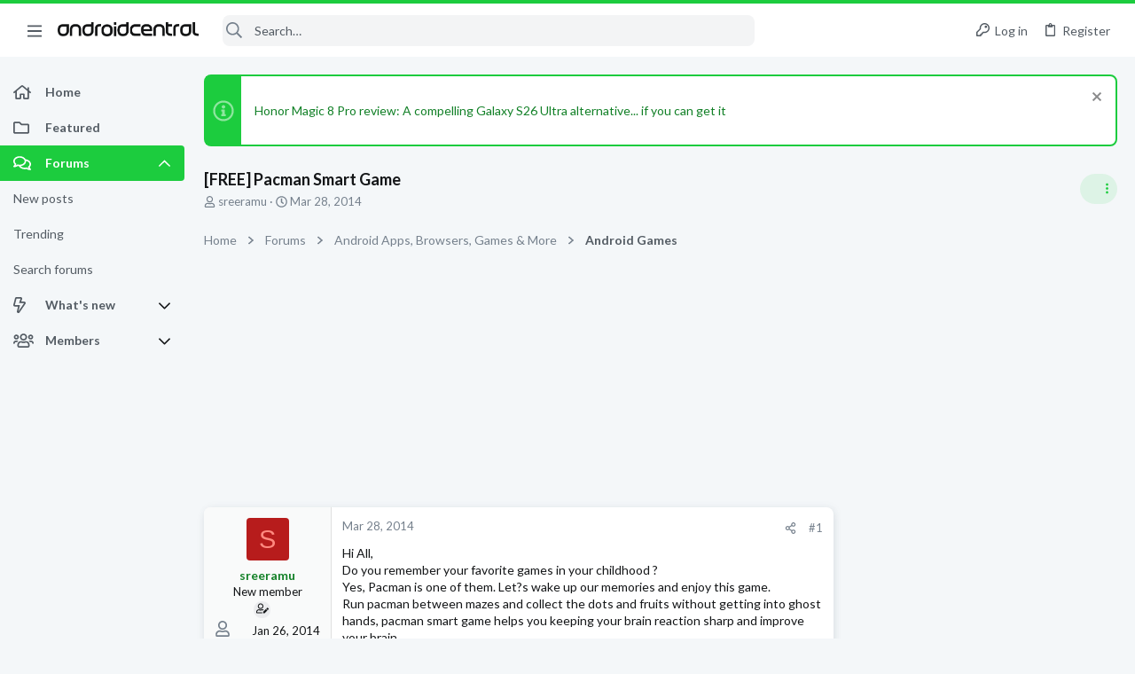

--- FILE ---
content_type: text/css; charset=utf-8
request_url: https://forums.androidcentral.com/css.php?css=public%3Astructured_list.less&s=5&l=1&d=1756317533&k=46d8e285a2040c77176a9d1bf2f2e6a74a565a85
body_size: 2803
content:
@charset "UTF-8";

/********* public:structured_list.less ********/
.button-text #icon-passkey-key,.button-text #icon-passkey-head,.button-text #icon-passkey-body{fill:#1ccc3e !important}.button.button--provider--passkey .button-text{gap:4px}.structItemContainer{display:table;table-layout:fixed;border-collapse:collapse;list-style:none;margin:0;padding:0;width:100%}.structItemContainer-group{display:table-row-group}.block-minorHeader.uix_threadListSeparator{display:flex;align-items:center;font-size:1.3rem;color:#535b63;background:#f3f4f5;border-top:1px solid #e0e0e0;padding-top:10px;padding-bottom:10px;text-transform:uppercase}.structItemContainer .structItemContainer-group--sticky .structItem--thread{border-left:3px solid #ca0000}.structItem.is-mod-selected .structItem-cell--meta,.structItem--thread.is-deleted .structItem-cell--meta{background:none}.structItem{display:table;table-layout:fixed;border-top:1px solid #e0e0e0;list-style:none;margin:0;padding:0;width:100%}.structItem .pairs{line-height:inherit}.structItem:nth-child(even){background-color:#f9fafa}.structItem--thread:hover{background-color:#f3f4f5}.structItem--thread:hover .structItem-cell--meta{background-color:transparent}.structItem.is-deleted{opacity:.7}.structItem.is-deleted .structItem-title>*{text-decoration:line-through}.structItem.is-mod-selected{background:#e8faec;opacity:1}.structItem:last-child{border-bottom-left-radius:8px;border-bottom-right-radius:8px}.threadListSeparator{font-size:1.3rem;color:#535b63;background:#f3f4f5;border-top:1px solid #e0e0e0;padding-top:10px;padding-bottom:10px;text-transform:uppercase}.structItem-cell{display:table-cell;vertical-align:top;padding:15px 15px}.structItem--middle .structItem-cell{vertical-align:middle}.structItem-cell.structItem-cell--vote{width:70px}.structItem-cell.structItem-cell--icon{width:66px;position:relative}.structItem-cell.structItem-cell--icon.structItem-cell--iconExpanded{width:78px}.structItem-cell.structItem-cell--icon.structItem-cell--iconEnd{width:54px;padding-left:15px / 2}.structItem-cell.structItem-cell--icon.structItem-cell--iconEnd .structItem-iconContainer{padding-top:12px / 2}.structItem-cell.structItem-cell--icon.structItem-cell--iconFixedSmall{width:90px}.structItem-cell.structItem-cell--icon.structItem-cell--iconFixedSmallest{width:54px}.structItem-cell.structItem-cell--icon .solutionIcon{padding-left:0;padding-right:0}.structItem-cell.structItem-cell--meta{width:135px;border-top:0 solid #e0e0e0;border-bottom:0 solid #e0e0e0}@media (max-width:900px){.structItem-cell.structItem-cell--meta{background:none;border:none}.structItem-cell.structItem-cell--meta .pairs{line-height:inherit}}.structItem-cell.structItem-cell--latest{width:190px;text-align:right;font-size:1.3rem}.structItem-cell.structItem-cell--latest a:not(:hover){color:#76818d}.structItem-iconContainer{position:relative}.structItem-iconContainer img{display:block;width:100%}.structItem-iconContainer .avatar{width:36px;height:36px;font-size:22px}.structItem-iconContainer .avatar.avatar--xxs{width:24px;height:24px;font-size:14px}.structItem-iconContainer .structItem-secondaryIcon{position:absolute;right:-5px;bottom:-5px;width:20px;height:20px;font-size:12px}.structItem-cell--iconExpanded .structItem-iconContainer .avatar{width:48px;height:48px;font-size:29px}.structItem-cell--iconExpanded .structItem-iconContainer .structItem-secondaryIcon{width:22px;height:22px;font-size:13px}.structItem-title{font-size:1.5rem;font-weight:400;margin:0;padding:0;color:#141618;font-weight:700}.structItem-title .label{font-weight:400}.structItem-title a{color:inherit}.structItem-title a:hover{color:#0a4a16}.is-unread .structItem-title{color:#128027;font-weight:700}.structItem-minor{font-size:1.3rem;color:#76818d}.structItem-cell--main .structItem-minor{clear:both}.structItem-minor a{color:inherit;text-decoration:none}.structItem-minor a:hover{text-decoration:underline}.structItem-parts{list-style:none;margin:0;padding:0;display:inline}.structItem-parts>li{display:inline;margin:0;padding:0}.structItem-parts>li:nth-child(even){color:#535b63}.structItem-parts>li:before{content:"\00B7\20"}.structItem-parts>li:first-child:before{content:"";display:none}.structItem-pageJump{margin-left:8px;font-size:1.2rem}.structItem-pageJump a{color:#76818d;background:#f3f4f5;border:1px solid #e0e0e0;margin:0 0 2px;border-radius:3px;text-decoration:none;border-radius:4px;padding:0 3px;opacity:.5;-webkit-transition: all .2s ease;transition: all .2s ease}.structItem:hover .structItem-pageJump a,.has-touchevents .structItem-pageJump a{opacity:1}.structItem-pageJump a:hover{text-decoration:none;background:#fff}.structItem-statuses,.structItem .structItem-extraInfo{list-style:none;margin:0;padding:0;float:right}.structItem-statuses label.iconic--checkbox i,.structItem .structItem-extraInfo label.iconic--checkbox i{text-align:right}.structItem-statuses>li,.structItem .structItem-extraInfo>li{float:left;margin-left:8px}.structItem-statuses input[type=checkbox],.structItem .structItem-extraInfo input[type=checkbox]{vertical-align:-2px}.structItem-statuses .reactionSummary{vertical-align:-2px}.structItem-extraInfo .reactionSummary{vertical-align:middle}.structItem-status::before{display:inline-block;font-size:90%;color:#76818d}.structItem-status.fa--xf svg{color:#76818d}.structItem-status--deleted::before{display:inline-block;content:"";height:1em;vertical-align:-0.125em;background-color:currentColor;width:.875em;mask:url('/styles/fa/regular/trash-alt.svg?v=5.15.3') no-repeat center;-webkit-mask:url('/styles/fa/regular/trash-alt.svg?v=5.15.3') no-repeat center}.structItem-status--locked::before{display:inline-block;content:"";height:1em;vertical-align:-0.125em;background-color:currentColor;width:.875em;mask:url('/styles/fa/regular/lock.svg?v=5.15.3') no-repeat center;-webkit-mask:url('/styles/fa/regular/lock.svg?v=5.15.3') no-repeat center}.structItem-status--moderated::before{display:inline-block;content:"";height:1em;vertical-align:-0.125em;background-color:currentColor;width:1em;mask:url('/styles/fa/regular/shield.svg?v=5.15.3') no-repeat center;-webkit-mask:url('/styles/fa/regular/shield.svg?v=5.15.3') no-repeat center;color:#1ccc3e}.structItem-status--redirect::before{display:inline-block;content:"";height:1em;vertical-align:-0.125em;background-color:currentColor;width:1em;mask:url('/styles/fa/regular/external-link.svg?v=5.15.3') no-repeat center;-webkit-mask:url('/styles/fa/regular/external-link.svg?v=5.15.3') no-repeat center}.structItem-status--starred::before{display:inline-block;content:"";height:1em;vertical-align:-0.125em;background-color:currentColor;width:1.125em;mask:url('/styles/fa/regular/star.svg?v=5.15.3') no-repeat center;-webkit-mask:url('/styles/fa/regular/star.svg?v=5.15.3') no-repeat center;color:#1ccc3e}.structItem-status--sticky::before{display:inline-block;content:"";height:1em;vertical-align:-0.125em;background-color:currentColor;width:.75em;mask:url('/styles/fa/regular/thumbtack.svg?v=5.15.3') no-repeat center;-webkit-mask:url('/styles/fa/regular/thumbtack.svg?v=5.15.3') no-repeat center}.structItem-status--featured::before{display:inline-block;content:"";height:1em;vertical-align:-0.125em;background-color:currentColor;width:1em;mask:url('/styles/fa/regular/medal.svg?v=5.15.3') no-repeat center;-webkit-mask:url('/styles/fa/regular/medal.svg?v=5.15.3') no-repeat center}.structItem-status--watched::before{display:inline-block;content:"";height:1em;vertical-align:-0.125em;background-color:currentColor;width:.875em;mask:url('/styles/fa/regular/bell.svg?v=5.15.3') no-repeat center;-webkit-mask:url('/styles/fa/regular/bell.svg?v=5.15.3') no-repeat center}.structItem-status--solved::before{display:inline-block;content:"";height:1em;vertical-align:-0.125em;background-color:currentColor;width:1em;mask:url('/styles/fa/regular/check-circle.svg?v=5.15.3') no-repeat center;-webkit-mask:url('/styles/fa/regular/check-circle.svg?v=5.15.3') no-repeat center;color:#52e056}.structItem-status--attention::before{display:inline-block;content:"";height:1em;vertical-align:-0.125em;background-color:currentColor;width:1.125em;mask:url('/styles/fa/regular/bullhorn.svg?v=5.15.3') no-repeat center;-webkit-mask:url('/styles/fa/regular/bullhorn.svg?v=5.15.3') no-repeat center;color:#1ccc3e}.structItem-status--upvoted::before{display:inline-block;content:"";height:1em;vertical-align:-0.125em;background-color:currentColor;width:1em;mask:url('/styles/fa/regular/thumbs-up.svg?v=5.15.3') no-repeat center;-webkit-mask:url('/styles/fa/regular/thumbs-up.svg?v=5.15.3') no-repeat center}.structItem-status--downvoted::before{display:inline-block;content:"";height:1em;vertical-align:-0.125em;background-color:currentColor;width:1em;mask:url('/styles/fa/regular/thumbs-down.svg?v=5.15.3') no-repeat center;-webkit-mask:url('/styles/fa/regular/thumbs-down.svg?v=5.15.3') no-repeat center}.structItem.structItem--note{background:#f3f4f5;color:#141618}.structItem.structItem--note .structItem-cell{padding-top:15px / 2;padding-bottom:15px / 2;font-size:1.3rem;text-align:center}@media (max-width:900px){.structItem-cell{vertical-align:top}.structItem-cell.structItem-cell--meta{width:115px;font-size:1.3rem}.structItem-cell.structItem-cell--latest{width:140px;font-size:1.3rem}}@media (max-width:900px){.structItem-cell+.structItem-cell.structItem-cell--icon{padding-left:0;width:51px}.structItem-cell.structItem-cell--main,.structItem-cell.structItem-cell--newThread{display:block;padding-bottom:.2em}.structItem-cell+.structItem-cell.structItem-cell--main,.structItem-cell+.structItem-cell.structItem-cell--newThread{padding-left:0}.structItem-cell.structItem-cell--meta{display:block;width:auto;float:left;padding-top:0;padding-left:0;padding-right:0;color:#76818d;font-size:1.3rem;line-height:1}.structItem-cell.structItem-cell--meta dd:before{margin-right:2px}.structItem-cell.structItem-cell--meta .structItem-minor{display:none}.structItem-cell.structItem-cell--meta .pairs>dt,.structItem-cell.structItem-cell--meta .pairs>dd{display:inline;float:none;margin:0}.structItem-cell.structItem-cell--meta .pairs dt{display:none}.structItem-cell.structItem-cell--meta .pairs dd:before{display:inline-block;content:"";height:1em;vertical-align:-0.125em;background-color:currentColor;width:1.28571429em;mask:url('/styles/fa/regular/comment-alt.svg?v=5.15.3') no-repeat center;-webkit-mask:url('/styles/fa/regular/comment-alt.svg?v=5.15.3') no-repeat center}.structItem-cell.structItem-cell--meta .pairs dd:after{content:"\00A0\00B7\20";color:#76818d}.structItem-cell.structItem-cell--latest{display:block;width:auto;float:left;padding-top:0;padding-left:0;display:flex;align-items:center;line-height:1;flex-wrap:wrap}.structItem-cell.structItem-cell--latest a{order:2}.structItem-cell.structItem-cell--latest .structItem-minor{order:1}.structItem-cell.structItem-cell--latest .structItem-minor:after{order:2}.structItem-cell.structItem-cell--latest .uix_mobileNodeTitle{order:3}.structItem-cell.structItem-cell--latest:before{color:#76818d}.structItem-cell.structItem-cell--latest a{color:#76818d}.structItem-cell.structItem-cell--latest .structItem-minor{display:inline-flex}.structItem-cell.structItem-cell--latest .structItem-minor:before{display:inline-block;content:"";height:1em;vertical-align:-0.125em;background-color:currentColor;width:1.28571429em;mask:url('/styles/fa/regular/reply.svg?v=5.15.3') no-repeat center;-webkit-mask:url('/styles/fa/regular/reply.svg?v=5.15.3') no-repeat center;margin-right:2px}.structItem-cell.structItem-cell--latest .structItem-minor:after{content:" replied ";white-space:pre}.uix_posterIsUser.structItem-cell.structItem-cell--latest .structItem-minor:after{content:" posted "}.structItem-cell.structItem-cell--iconEnd{display:none}.structItem-pageJump,.structItem-extraInfoMinor{display:none}.is-unread .structItem-latestDate{font-weight:400}}@media (max-width:900px){.structItem .lastPostAv{display:none}}@media (min-width:900px) and (max-width:1200px){.p-body-main--withSidebar .structItem-cell.structItem-cell--main{display:block;padding-bottom:.2em;padding-left:0}.p-body-main--withSidebar .structItem-cell.structItem-cell--meta{display:block;width:auto;float:left;padding-top:0;padding-left:0;padding-right:0;color:#76818d;font-size:1.3rem;background:none;border:none;line-height:1}.p-body-main--withSidebar .structItem-cell.structItem-cell--meta dd:before{margin-right:2px}.p-body-main--withSidebar .structItem-cell.structItem-cell--meta .pairs{line-height:inherit}.p-body-main--withSidebar .structItem-cell.structItem-cell--meta .structItem-minor{display:none}.p-body-main--withSidebar .structItem-cell.structItem-cell--meta .pairs>dt,.p-body-main--withSidebar .structItem-cell.structItem-cell--meta .pairs>dd{display:inline;float:none;margin:0}.p-body-main--withSidebar .structItem-cell.structItem-cell--meta .pairs dt{display:none}.p-body-main--withSidebar .structItem-cell.structItem-cell--meta .pairs dd:before{display:inline-block;content:"";height:1em;vertical-align:-0.125em;background-color:currentColor;width:1.28571429em;mask:url('/styles/fa/regular/comment-alt.svg?v=5.15.3') no-repeat center;-webkit-mask:url('/styles/fa/regular/comment-alt.svg?v=5.15.3') no-repeat center}.p-body-main--withSidebar .structItem-cell.structItem-cell--meta .pairs dd:after{content:"\00A0\00B7\20";color:#76818d}.p-body-main--withSidebar .structItem-cell.structItem-cell--latest{display:block;width:auto;float:left;padding-top:0;padding-left:0;display:flex;flex-wrap:wrap;align-items:center;line-height:1}.p-body-main--withSidebar .structItem-cell.structItem-cell--latest a{order:2}.p-body-main--withSidebar .structItem-cell.structItem-cell--latest .structItem-minor{order:1}.p-body-main--withSidebar .structItem-cell.structItem-cell--latest .structItem-minor:after{order:2}.p-body-main--withSidebar .structItem-cell.structItem-cell--latest .uix_mobileNodeTitle{order:3}.p-body-main--withSidebar .structItem-cell.structItem-cell--latest:before{color:#76818d}.p-body-main--withSidebar .structItem-cell.structItem-cell--latest a{color:#76818d}.p-body-main--withSidebar .structItem-cell.structItem-cell--latest .structItem-minor{display:inline-block}.p-body-main--withSidebar .structItem-cell.structItem-cell--latest .structItem-minor:before{display:inline-block;content:"";height:1em;vertical-align:-0.125em;background-color:currentColor;width:1.28571429em;mask:url('/styles/fa/regular/reply.svg?v=5.15.3') no-repeat center;-webkit-mask:url('/styles/fa/regular/reply.svg?v=5.15.3') no-repeat center}.p-body-main--withSidebar .structItem-cell.structItem-cell--latest .structItem-minor:after{content:' replied ';white-space:pre}.p-body-main--withSidebar .structItem-cell.structItem-cell--iconEnd{display:none}.p-body-main--withSidebar .structItem-pageJump,.p-body-main--withSidebar .structItem-extraInfoMinor{display:none}}.p-body-main--withSidebar .structItem.structItem--quickCreate .structItem-cell--icon,.p-body-main--withSidebar .structItem.structItem--quickCreate .structItem-cell--vote{display:none}.p-body-main--withSidebar .structItem.structItem--quickCreate .structItem-cell--newThread{padding-left:15px;padding-bottom:15px}.p-body-main--withSidebar .structItem.structItem--quickCreate .is-unread .structItem-latestDate{font-weight:400}@media (min-width:900px) and (max-width:1200px){.p-body-main--withSidebar .structItem .lastPostAv{display:none}}@media (max-width:480px){.structItem-parts .structItem-startDate{display:none}.structItem.structItem--quickCreate .structItem-cell--icon,.structItem.structItem--quickCreate .structItem-cell--vote{display:none}.structItem.structItem--quickCreate .structItem-cell--newThread{padding-left:15px;padding-bottom:15px}}